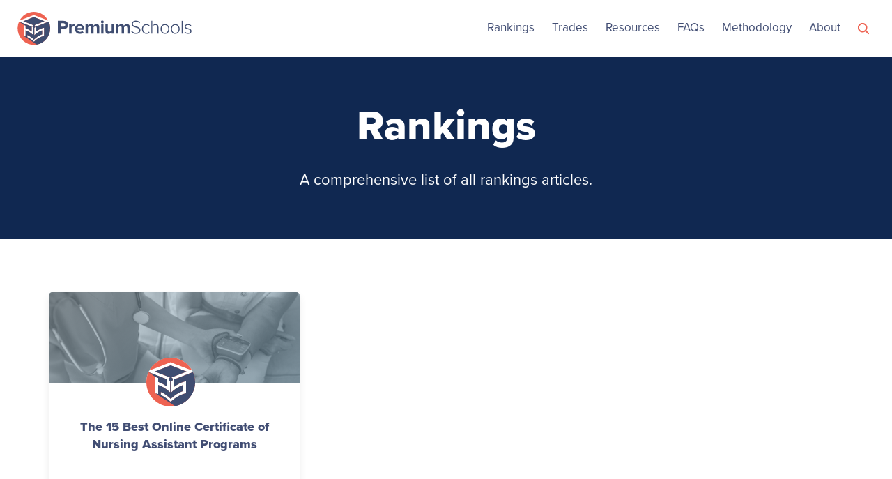

--- FILE ---
content_type: text/html; charset=UTF-8
request_url: https://www.premiumschools.org/tag/nursing-assistant-certificate-programs/
body_size: 7176
content:
<!doctype html>
<html lang="en-US" prefix="og: https://ogp.me/ns#">
<head>
	<meta charset="UTF-8">
	<meta name="viewport" content="width=device-width, initial-scale=1">
	<link rel="profile" href="https://gmpg.org/xfn/11">

	
<!-- Search Engine Optimization by Rank Math - https://rankmath.com/ -->
<title>Nursing Assistant certificate programs - Premium Schools</title>
<meta name="robots" content="follow, noindex"/>
<meta property="og:locale" content="en_US" />
<meta property="og:type" content="article" />
<meta property="og:title" content="Nursing Assistant certificate programs - Premium Schools" />
<meta property="og:url" content="https://www.premiumschools.org/tag/nursing-assistant-certificate-programs/" />
<meta property="og:site_name" content="Premium Schools" />
<meta name="twitter:card" content="summary_large_image" />
<meta name="twitter:title" content="Nursing Assistant certificate programs - Premium Schools" />
<meta name="twitter:label1" content="Posts" />
<meta name="twitter:data1" content="1" />
<script type="application/ld+json" class="rank-math-schema">{"@context":"https://schema.org","@graph":[{"@type":"Organization","@id":"https://www.premiumschools.org/#organization","name":"Premium Schools","url":"https://www.premiumschools.org","logo":{"@type":"ImageObject","@id":"https://www.premiumschools.org/#logo","url":"https://www.premiumschools.org/wp-content/uploads/2020/04/rsz_brandmark-design.png","contentUrl":"https://www.premiumschools.org/wp-content/uploads/2020/04/rsz_brandmark-design.png","caption":"Premium Schools","inLanguage":"en-US","width":"465","height":"32"}},{"@type":"WebSite","@id":"https://www.premiumschools.org/#website","url":"https://www.premiumschools.org","name":"Premium Schools","publisher":{"@id":"https://www.premiumschools.org/#organization"},"inLanguage":"en-US"},{"@type":"CollectionPage","@id":"https://www.premiumschools.org/tag/nursing-assistant-certificate-programs/#webpage","url":"https://www.premiumschools.org/tag/nursing-assistant-certificate-programs/","name":"Nursing Assistant certificate programs - Premium Schools","isPartOf":{"@id":"https://www.premiumschools.org/#website"},"inLanguage":"en-US"}]}</script>
<!-- /Rank Math WordPress SEO plugin -->

<link rel='dns-prefetch' href='//ajax.googleapis.com' />
<link rel='dns-prefetch' href='//use.typekit.net' />
<link rel='dns-prefetch' href='//www.googletagmanager.com' />
<link rel="alternate" type="application/rss+xml" title="Premium Schools &raquo; Feed" href="https://www.premiumschools.org/feed/" />
<link rel="alternate" type="application/rss+xml" title="Premium Schools &raquo; Comments Feed" href="https://www.premiumschools.org/comments/feed/" />
<link rel="alternate" type="application/rss+xml" title="Premium Schools &raquo; Nursing Assistant certificate programs Tag Feed" href="https://www.premiumschools.org/tag/nursing-assistant-certificate-programs/feed/" />
<script>
window._wpemojiSettings = {"baseUrl":"https:\/\/s.w.org\/images\/core\/emoji\/15.0.3\/72x72\/","ext":".png","svgUrl":"https:\/\/s.w.org\/images\/core\/emoji\/15.0.3\/svg\/","svgExt":".svg","source":{"concatemoji":"https:\/\/www.premiumschools.org\/wp-includes\/js\/wp-emoji-release.min.js?ver=6.6.4"}};
/*! This file is auto-generated */
!function(i,n){var o,s,e;function c(e){try{var t={supportTests:e,timestamp:(new Date).valueOf()};sessionStorage.setItem(o,JSON.stringify(t))}catch(e){}}function p(e,t,n){e.clearRect(0,0,e.canvas.width,e.canvas.height),e.fillText(t,0,0);var t=new Uint32Array(e.getImageData(0,0,e.canvas.width,e.canvas.height).data),r=(e.clearRect(0,0,e.canvas.width,e.canvas.height),e.fillText(n,0,0),new Uint32Array(e.getImageData(0,0,e.canvas.width,e.canvas.height).data));return t.every(function(e,t){return e===r[t]})}function u(e,t,n){switch(t){case"flag":return n(e,"\ud83c\udff3\ufe0f\u200d\u26a7\ufe0f","\ud83c\udff3\ufe0f\u200b\u26a7\ufe0f")?!1:!n(e,"\ud83c\uddfa\ud83c\uddf3","\ud83c\uddfa\u200b\ud83c\uddf3")&&!n(e,"\ud83c\udff4\udb40\udc67\udb40\udc62\udb40\udc65\udb40\udc6e\udb40\udc67\udb40\udc7f","\ud83c\udff4\u200b\udb40\udc67\u200b\udb40\udc62\u200b\udb40\udc65\u200b\udb40\udc6e\u200b\udb40\udc67\u200b\udb40\udc7f");case"emoji":return!n(e,"\ud83d\udc26\u200d\u2b1b","\ud83d\udc26\u200b\u2b1b")}return!1}function f(e,t,n){var r="undefined"!=typeof WorkerGlobalScope&&self instanceof WorkerGlobalScope?new OffscreenCanvas(300,150):i.createElement("canvas"),a=r.getContext("2d",{willReadFrequently:!0}),o=(a.textBaseline="top",a.font="600 32px Arial",{});return e.forEach(function(e){o[e]=t(a,e,n)}),o}function t(e){var t=i.createElement("script");t.src=e,t.defer=!0,i.head.appendChild(t)}"undefined"!=typeof Promise&&(o="wpEmojiSettingsSupports",s=["flag","emoji"],n.supports={everything:!0,everythingExceptFlag:!0},e=new Promise(function(e){i.addEventListener("DOMContentLoaded",e,{once:!0})}),new Promise(function(t){var n=function(){try{var e=JSON.parse(sessionStorage.getItem(o));if("object"==typeof e&&"number"==typeof e.timestamp&&(new Date).valueOf()<e.timestamp+604800&&"object"==typeof e.supportTests)return e.supportTests}catch(e){}return null}();if(!n){if("undefined"!=typeof Worker&&"undefined"!=typeof OffscreenCanvas&&"undefined"!=typeof URL&&URL.createObjectURL&&"undefined"!=typeof Blob)try{var e="postMessage("+f.toString()+"("+[JSON.stringify(s),u.toString(),p.toString()].join(",")+"));",r=new Blob([e],{type:"text/javascript"}),a=new Worker(URL.createObjectURL(r),{name:"wpTestEmojiSupports"});return void(a.onmessage=function(e){c(n=e.data),a.terminate(),t(n)})}catch(e){}c(n=f(s,u,p))}t(n)}).then(function(e){for(var t in e)n.supports[t]=e[t],n.supports.everything=n.supports.everything&&n.supports[t],"flag"!==t&&(n.supports.everythingExceptFlag=n.supports.everythingExceptFlag&&n.supports[t]);n.supports.everythingExceptFlag=n.supports.everythingExceptFlag&&!n.supports.flag,n.DOMReady=!1,n.readyCallback=function(){n.DOMReady=!0}}).then(function(){return e}).then(function(){var e;n.supports.everything||(n.readyCallback(),(e=n.source||{}).concatemoji?t(e.concatemoji):e.wpemoji&&e.twemoji&&(t(e.twemoji),t(e.wpemoji)))}))}((window,document),window._wpemojiSettings);
</script>
<style id='wp-emoji-styles-inline-css'>

	img.wp-smiley, img.emoji {
		display: inline !important;
		border: none !important;
		box-shadow: none !important;
		height: 1em !important;
		width: 1em !important;
		margin: 0 0.07em !important;
		vertical-align: -0.1em !important;
		background: none !important;
		padding: 0 !important;
	}
</style>
<link rel='stylesheet' id='wp-block-library-css' href='https://www.premiumschools.org/wp-includes/css/dist/block-library/style.min.css?ver=6.6.4' media='all' />
<style id='mobius-qdf-style-inline-css'>


</style>
<style id='mobius-el-style-inline-css'>


</style>
<style id='rank-math-toc-block-style-inline-css'>
.wp-block-rank-math-toc-block nav ol{counter-reset:item}.wp-block-rank-math-toc-block nav ol li{display:block}.wp-block-rank-math-toc-block nav ol li:before{content:counters(item, ".") ". ";counter-increment:item}

</style>
<style id='classic-theme-styles-inline-css'>
/*! This file is auto-generated */
.wp-block-button__link{color:#fff;background-color:#32373c;border-radius:9999px;box-shadow:none;text-decoration:none;padding:calc(.667em + 2px) calc(1.333em + 2px);font-size:1.125em}.wp-block-file__button{background:#32373c;color:#fff;text-decoration:none}
</style>
<style id='global-styles-inline-css'>
:root{--wp--preset--aspect-ratio--square: 1;--wp--preset--aspect-ratio--4-3: 4/3;--wp--preset--aspect-ratio--3-4: 3/4;--wp--preset--aspect-ratio--3-2: 3/2;--wp--preset--aspect-ratio--2-3: 2/3;--wp--preset--aspect-ratio--16-9: 16/9;--wp--preset--aspect-ratio--9-16: 9/16;--wp--preset--color--black: #000000;--wp--preset--color--cyan-bluish-gray: #abb8c3;--wp--preset--color--white: #ffffff;--wp--preset--color--pale-pink: #f78da7;--wp--preset--color--vivid-red: #cf2e2e;--wp--preset--color--luminous-vivid-orange: #ff6900;--wp--preset--color--luminous-vivid-amber: #fcb900;--wp--preset--color--light-green-cyan: #7bdcb5;--wp--preset--color--vivid-green-cyan: #00d084;--wp--preset--color--pale-cyan-blue: #8ed1fc;--wp--preset--color--vivid-cyan-blue: #0693e3;--wp--preset--color--vivid-purple: #9b51e0;--wp--preset--gradient--vivid-cyan-blue-to-vivid-purple: linear-gradient(135deg,rgba(6,147,227,1) 0%,rgb(155,81,224) 100%);--wp--preset--gradient--light-green-cyan-to-vivid-green-cyan: linear-gradient(135deg,rgb(122,220,180) 0%,rgb(0,208,130) 100%);--wp--preset--gradient--luminous-vivid-amber-to-luminous-vivid-orange: linear-gradient(135deg,rgba(252,185,0,1) 0%,rgba(255,105,0,1) 100%);--wp--preset--gradient--luminous-vivid-orange-to-vivid-red: linear-gradient(135deg,rgba(255,105,0,1) 0%,rgb(207,46,46) 100%);--wp--preset--gradient--very-light-gray-to-cyan-bluish-gray: linear-gradient(135deg,rgb(238,238,238) 0%,rgb(169,184,195) 100%);--wp--preset--gradient--cool-to-warm-spectrum: linear-gradient(135deg,rgb(74,234,220) 0%,rgb(151,120,209) 20%,rgb(207,42,186) 40%,rgb(238,44,130) 60%,rgb(251,105,98) 80%,rgb(254,248,76) 100%);--wp--preset--gradient--blush-light-purple: linear-gradient(135deg,rgb(255,206,236) 0%,rgb(152,150,240) 100%);--wp--preset--gradient--blush-bordeaux: linear-gradient(135deg,rgb(254,205,165) 0%,rgb(254,45,45) 50%,rgb(107,0,62) 100%);--wp--preset--gradient--luminous-dusk: linear-gradient(135deg,rgb(255,203,112) 0%,rgb(199,81,192) 50%,rgb(65,88,208) 100%);--wp--preset--gradient--pale-ocean: linear-gradient(135deg,rgb(255,245,203) 0%,rgb(182,227,212) 50%,rgb(51,167,181) 100%);--wp--preset--gradient--electric-grass: linear-gradient(135deg,rgb(202,248,128) 0%,rgb(113,206,126) 100%);--wp--preset--gradient--midnight: linear-gradient(135deg,rgb(2,3,129) 0%,rgb(40,116,252) 100%);--wp--preset--font-size--small: 13px;--wp--preset--font-size--medium: 20px;--wp--preset--font-size--large: 36px;--wp--preset--font-size--x-large: 42px;--wp--preset--spacing--20: 0.44rem;--wp--preset--spacing--30: 0.67rem;--wp--preset--spacing--40: 1rem;--wp--preset--spacing--50: 1.5rem;--wp--preset--spacing--60: 2.25rem;--wp--preset--spacing--70: 3.38rem;--wp--preset--spacing--80: 5.06rem;--wp--preset--shadow--natural: 6px 6px 9px rgba(0, 0, 0, 0.2);--wp--preset--shadow--deep: 12px 12px 50px rgba(0, 0, 0, 0.4);--wp--preset--shadow--sharp: 6px 6px 0px rgba(0, 0, 0, 0.2);--wp--preset--shadow--outlined: 6px 6px 0px -3px rgba(255, 255, 255, 1), 6px 6px rgba(0, 0, 0, 1);--wp--preset--shadow--crisp: 6px 6px 0px rgba(0, 0, 0, 1);}:where(.is-layout-flex){gap: 0.5em;}:where(.is-layout-grid){gap: 0.5em;}body .is-layout-flex{display: flex;}.is-layout-flex{flex-wrap: wrap;align-items: center;}.is-layout-flex > :is(*, div){margin: 0;}body .is-layout-grid{display: grid;}.is-layout-grid > :is(*, div){margin: 0;}:where(.wp-block-columns.is-layout-flex){gap: 2em;}:where(.wp-block-columns.is-layout-grid){gap: 2em;}:where(.wp-block-post-template.is-layout-flex){gap: 1.25em;}:where(.wp-block-post-template.is-layout-grid){gap: 1.25em;}.has-black-color{color: var(--wp--preset--color--black) !important;}.has-cyan-bluish-gray-color{color: var(--wp--preset--color--cyan-bluish-gray) !important;}.has-white-color{color: var(--wp--preset--color--white) !important;}.has-pale-pink-color{color: var(--wp--preset--color--pale-pink) !important;}.has-vivid-red-color{color: var(--wp--preset--color--vivid-red) !important;}.has-luminous-vivid-orange-color{color: var(--wp--preset--color--luminous-vivid-orange) !important;}.has-luminous-vivid-amber-color{color: var(--wp--preset--color--luminous-vivid-amber) !important;}.has-light-green-cyan-color{color: var(--wp--preset--color--light-green-cyan) !important;}.has-vivid-green-cyan-color{color: var(--wp--preset--color--vivid-green-cyan) !important;}.has-pale-cyan-blue-color{color: var(--wp--preset--color--pale-cyan-blue) !important;}.has-vivid-cyan-blue-color{color: var(--wp--preset--color--vivid-cyan-blue) !important;}.has-vivid-purple-color{color: var(--wp--preset--color--vivid-purple) !important;}.has-black-background-color{background-color: var(--wp--preset--color--black) !important;}.has-cyan-bluish-gray-background-color{background-color: var(--wp--preset--color--cyan-bluish-gray) !important;}.has-white-background-color{background-color: var(--wp--preset--color--white) !important;}.has-pale-pink-background-color{background-color: var(--wp--preset--color--pale-pink) !important;}.has-vivid-red-background-color{background-color: var(--wp--preset--color--vivid-red) !important;}.has-luminous-vivid-orange-background-color{background-color: var(--wp--preset--color--luminous-vivid-orange) !important;}.has-luminous-vivid-amber-background-color{background-color: var(--wp--preset--color--luminous-vivid-amber) !important;}.has-light-green-cyan-background-color{background-color: var(--wp--preset--color--light-green-cyan) !important;}.has-vivid-green-cyan-background-color{background-color: var(--wp--preset--color--vivid-green-cyan) !important;}.has-pale-cyan-blue-background-color{background-color: var(--wp--preset--color--pale-cyan-blue) !important;}.has-vivid-cyan-blue-background-color{background-color: var(--wp--preset--color--vivid-cyan-blue) !important;}.has-vivid-purple-background-color{background-color: var(--wp--preset--color--vivid-purple) !important;}.has-black-border-color{border-color: var(--wp--preset--color--black) !important;}.has-cyan-bluish-gray-border-color{border-color: var(--wp--preset--color--cyan-bluish-gray) !important;}.has-white-border-color{border-color: var(--wp--preset--color--white) !important;}.has-pale-pink-border-color{border-color: var(--wp--preset--color--pale-pink) !important;}.has-vivid-red-border-color{border-color: var(--wp--preset--color--vivid-red) !important;}.has-luminous-vivid-orange-border-color{border-color: var(--wp--preset--color--luminous-vivid-orange) !important;}.has-luminous-vivid-amber-border-color{border-color: var(--wp--preset--color--luminous-vivid-amber) !important;}.has-light-green-cyan-border-color{border-color: var(--wp--preset--color--light-green-cyan) !important;}.has-vivid-green-cyan-border-color{border-color: var(--wp--preset--color--vivid-green-cyan) !important;}.has-pale-cyan-blue-border-color{border-color: var(--wp--preset--color--pale-cyan-blue) !important;}.has-vivid-cyan-blue-border-color{border-color: var(--wp--preset--color--vivid-cyan-blue) !important;}.has-vivid-purple-border-color{border-color: var(--wp--preset--color--vivid-purple) !important;}.has-vivid-cyan-blue-to-vivid-purple-gradient-background{background: var(--wp--preset--gradient--vivid-cyan-blue-to-vivid-purple) !important;}.has-light-green-cyan-to-vivid-green-cyan-gradient-background{background: var(--wp--preset--gradient--light-green-cyan-to-vivid-green-cyan) !important;}.has-luminous-vivid-amber-to-luminous-vivid-orange-gradient-background{background: var(--wp--preset--gradient--luminous-vivid-amber-to-luminous-vivid-orange) !important;}.has-luminous-vivid-orange-to-vivid-red-gradient-background{background: var(--wp--preset--gradient--luminous-vivid-orange-to-vivid-red) !important;}.has-very-light-gray-to-cyan-bluish-gray-gradient-background{background: var(--wp--preset--gradient--very-light-gray-to-cyan-bluish-gray) !important;}.has-cool-to-warm-spectrum-gradient-background{background: var(--wp--preset--gradient--cool-to-warm-spectrum) !important;}.has-blush-light-purple-gradient-background{background: var(--wp--preset--gradient--blush-light-purple) !important;}.has-blush-bordeaux-gradient-background{background: var(--wp--preset--gradient--blush-bordeaux) !important;}.has-luminous-dusk-gradient-background{background: var(--wp--preset--gradient--luminous-dusk) !important;}.has-pale-ocean-gradient-background{background: var(--wp--preset--gradient--pale-ocean) !important;}.has-electric-grass-gradient-background{background: var(--wp--preset--gradient--electric-grass) !important;}.has-midnight-gradient-background{background: var(--wp--preset--gradient--midnight) !important;}.has-small-font-size{font-size: var(--wp--preset--font-size--small) !important;}.has-medium-font-size{font-size: var(--wp--preset--font-size--medium) !important;}.has-large-font-size{font-size: var(--wp--preset--font-size--large) !important;}.has-x-large-font-size{font-size: var(--wp--preset--font-size--x-large) !important;}
:where(.wp-block-post-template.is-layout-flex){gap: 1.25em;}:where(.wp-block-post-template.is-layout-grid){gap: 1.25em;}
:where(.wp-block-columns.is-layout-flex){gap: 2em;}:where(.wp-block-columns.is-layout-grid){gap: 2em;}
:root :where(.wp-block-pullquote){font-size: 1.5em;line-height: 1.6;}
</style>
<link rel='stylesheet' id='contact-form-7-css' href='https://www.premiumschools.org/wp-content/plugins/contact-form-7/includes/css/styles.css?ver=5.9.8' media='all' />
<style id='mobius-style-inline-css'>
div.he-qdf-container {
  border: 0px solid;
}
he-qdf[theme=none],
he-editorial-listings[theme=none] {
  --button-border-radius:100px;
}

</style>
<link rel='stylesheet' id='mobius-styles-css' href='https://www.premiumschools.org/wp-content/plugins/mobius-v2/dist/css/mobius.css?ver=6.6.4' media='all' />
<link rel='stylesheet' id='base-font-css' href='https://use.typekit.net/omr1cyl.css?ver=_S_VERSION' media='all' />
<link rel='stylesheet' id='bootstrap-grid-css' href='https://www.premiumschools.org/wp-content/themes/schools/css/bootstrap.min.css?ver=3.4.1' media='all' />
<link rel='stylesheet' id='select2-style-css' href='https://www.premiumschools.org/wp-content/themes/schools/css/select2.min.css?ver=4.1.0' media='all' />
<link rel='stylesheet' id='schools-style-css' href='https://www.premiumschools.org/wp-content/themes/schools/style.css?ver=_S_VERSION' media='all' />
<link rel='stylesheet' id='base-style-css' href='https://www.premiumschools.org/wp-content/themes/schools/css/base.css?ver=_S_VERSION' media='all' />
<link rel="https://api.w.org/" href="https://www.premiumschools.org/wp-json/" /><link rel="alternate" title="JSON" type="application/json" href="https://www.premiumschools.org/wp-json/wp/v2/tags/117" /><link rel="EditURI" type="application/rsd+xml" title="RSD" href="https://www.premiumschools.org/xmlrpc.php?rsd" />
<meta name="generator" content="WordPress 6.6.4" />
<meta name="generator" content="Site Kit by Google 1.125.0" /><script>var clicky_site_ids = clicky_site_ids || []; clicky_site_ids.push(101306084);</script>
<script async src="//static.getclicky.com/js"></script>
<noscript><p><img alt="Clicky" width="1" height="1" src="https://in.getclicky.com/101306084ns.gif"/></p></noscript><link rel="icon" href="https://www.premiumschools.org/wp-content/uploads/2021/12/premium-schools-favicon.svg" sizes="32x32" />
<link rel="icon" href="https://www.premiumschools.org/wp-content/uploads/2021/12/premium-schools-favicon.svg" sizes="192x192" />
<link rel="apple-touch-icon" href="https://www.premiumschools.org/wp-content/uploads/2021/12/premium-schools-favicon.svg" />
<meta name="msapplication-TileImage" content="https://www.premiumschools.org/wp-content/uploads/2021/12/premium-schools-favicon.svg" />
<link rel="alternate" type="application/rss+xml" title="RSS" href="https://www.premiumschools.org/rsslatest.xml" />		<style id="wp-custom-css">
			@media (max-width: 991px) {
	.search .hero {
		margin-top: 70px;
	}
}

/* Mobius v2 */
.search .mobius-wrapper {
	display: none;
}

.mobius-wrapper {
	max-width: none;
}

.mobius-wrapper .mobius-wrapper__inner__disclaimer .trigger::before {
	background-color: var(--major-color);
}

.mobius-wrapper__inner__disclaimer .trigger::after {
	border-bottom: 10px solid var(--primary-color);
}

.mobius-wrapper__inner__disclaimer .tooltip {
	background-color: var(--primary-color);
}

.mobius-wrapper__inner__submit button {
	background-color: var(--primary-color);
	border: 2px solid var(--primary-color);
}

.mobius-wrapper__inner__submit button:hover {
	border-color: #FFFFFF;
}

@media (min-width: 992px) {
	.rankings-search .mobius-wrapper__inner {
		gap: 2.5rem;
	}
	
	.toc .rankings-search .mobius-wrapper__inner {
		gap: 0.5rem;
	}
	
	.rankings-search .mobius-wrapper__inner h2 {
		font-size: 32px;
	}
	
	.toc .rankings-search .mobius-wrapper__inner h2 {
		font-size: 28px;
	}
}

.custom-logo {
	max-width: 250px;
}

.wp-block-image::before {
	z-index: 9;
}

footer {
	background: var(--primary-color);
}

footer .site-info a img {
	max-width: 280px;
}

/*.date-author { display: none; }*/
	
footer a { color: #fff; }

.post-thumbnail { display: none; }		</style>
		<style>:root{--header-font:proxima-nova, sans-serif;--body-font:proxima-nova, sans-serif;--hero-primary-color:#ffffff;--hero-secondary-color:#102851;--primary-color:#414d73;--secondary-color:#1098f7;--major-color:#ee6352;--minor-color:#ee6352;--highlight-color:#ffd275;--border-color:#eceef1;--logo-mark:url(https://www.premiumschools.org/wp-content/uploads/2021/12/premium-schools-favicon.svg)}.post-thumbnail, .wp-block-image{padding:0;box-shadow:none;border-radius:5px}.post-thumbnail::before, .post-thumbnail::after, .wp-block-image::before, .wp-block-image::after{display:none}</style></head>


<body class="archive tag tag-nursing-assistant-certificate-programs tag-117 wp-custom-logo hfeed">
<div id="post" class="site">
	<div id="scroll-top"></div>

	<header id="masthead" class="site-header">
		<div class="container">
			<div class="row">
				<div class="col-md-3 col-sm-6 col-xs-9">
					<div class="site-branding">

						<a href="https://www.premiumschools.org/" class="custom-logo-link" rel="home"><img width="1" height="1" src="https://www.premiumschools.org/wp-content/uploads/2021/12/premium-schools-logo.svg" class="custom-logo" alt="Premium Schools" decoding="async" /></a>
					</div><!-- .site-branding -->
				</div>

				<div class="col-md-9">
					<div id="mobile-trigger">
						<div></div>
					</div><!-- #mobile-trigger -->

					<nav id="site-navigation" class="main-navigation">

						<div class="menu-header-container"><ul id="primary-menu" class="menu"><li id="menu-item-1207" class="menu-item menu-item-type-custom menu-item-object-custom menu-item-1207"><a href="/rankings">Rankings</a></li>
<li id="menu-item-14436" class="menu-item menu-item-type-post_type menu-item-object-post menu-item-14436"><a href="https://www.premiumschools.org/trade-school-careers/">Trades</a></li>
<li id="menu-item-1810" class="menu-item menu-item-type-custom menu-item-object-custom menu-item-1810"><a href="/resources">Resources</a></li>
<li id="menu-item-1809" class="menu-item menu-item-type-custom menu-item-object-custom menu-item-1809"><a href="/frequently-asked-questions">FAQs</a></li>
<li id="menu-item-1209" class="menu-item menu-item-type-custom menu-item-object-custom menu-item-1209"><a href="/methodology">Methodology</a></li>
<li id="menu-item-5682" class="menu-item menu-item-type-custom menu-item-object-custom menu-item-5682"><a href="https://www.premiumschools.org/about/">About</a></li>
</ul></div>
												<div class="search-wrapper inactive" tabindex="0">

							<form role="search" method="get" class="search-form" action="https://www.premiumschools.org/">
				<label>
					<span class="screen-reader-text">Search for:</span>
					<input type="search" class="search-field" placeholder="Search Programs&hellip;" value="" name="s" />
				</label>
				<input type="submit" class="search-submit" value="Search" />
			</form>
						</div>
						
					</nav><!-- #site-navigation -->
				</div>
			</div>
		</div>
	</header><!-- #masthead -->

	<main id="primary" class="site-main">
		<div class="hero" style="background-image: url();">
			<div class="container">
				<div class="row">
					<div class="col-md-12">

						<h1>Rankings</h1><p>A comprehensive list of all rankings articles.</p>						
					</div>
				</div>
			</div>
		</div>

		<div class="entry-content">
			<div class="container">
				<div class="lists">
					<div class="row">

						
<div class="col-md-4 col-sm-6 col-xs-12">
    <a class="ranking" href="https://www.premiumschools.org/best-online-certificate-nursing-assistant/">
        <div class="ranking-card">
            <div class="featured">
                <div class="img" style="background-image: url(https://www.premiumschools.org/wp-content/uploads/2021/03/shutterstock_1129010318.jpg);"></div>
            </div>

            <div class="content">

                <p>The 15 Best Online Certificate of Nursing Assistant Programs</p>

            </div>
        </div>
    </a>
</div>

					</div>
				</div>
			</div>
		</div>
	</main><!-- #main -->


	<footer id="colophon" class="site-footer">
		<div class="container">
			<div class="row">
				<div class="col-md-4 col-sm-6">
					<div class="site-info">

						<a href="/">
							<img src="https://www.premiumschools.org/wp-content/uploads/2021/12/premium-schools-footer-logo.svg" alt="Premium Schools">
						</a>

					</div>

					<p>&copy; Premium Schools | 2026<br />All Rights Reserved&nbsp;|&nbsp;<a href="/sitemap.xml">Sitemap</a></p>
				</div>

				<div class="col-md-8">
					
					
				</div>
			</div>
		</div><!-- .site-info -->
	</footer><!-- #colophon -->

	<div id="return-to-top"></div>
</div><!-- #page -->

<script src="https://www.premiumschools.org/wp-includes/js/dist/hooks.min.js?ver=2810c76e705dd1a53b18" id="wp-hooks-js"></script>
<script src="https://www.premiumschools.org/wp-includes/js/dist/i18n.min.js?ver=5e580eb46a90c2b997e6" id="wp-i18n-js"></script>
<script id="wp-i18n-js-after">
wp.i18n.setLocaleData( { 'text direction\u0004ltr': [ 'ltr' ] } );
</script>
<script src="https://www.premiumschools.org/wp-content/plugins/contact-form-7/includes/swv/js/index.js?ver=5.9.8" id="swv-js"></script>
<script id="contact-form-7-js-extra">
var wpcf7 = {"api":{"root":"https:\/\/www.premiumschools.org\/wp-json\/","namespace":"contact-form-7\/v1"},"cached":"1"};
</script>
<script src="https://www.premiumschools.org/wp-content/plugins/contact-form-7/includes/js/index.js?ver=5.9.8" id="contact-form-7-js"></script>
<script src="https://ajax.googleapis.com/ajax/libs/jquery/3.5.1/jquery.min.js?ver=3.5.1" id="jquery-js"></script>
<script src="https://www.premiumschools.org/wp-content/plugins/mobius-v2/dist/js/mobius.js" id="mobius-scripts-js"></script>
<script src="https://www.premiumschools.org/wp-content/themes/schools/js/jquery.easing.min.js?ver=1.3.0" id="jquery-easing-js"></script>
<script src="https://www.premiumschools.org/wp-content/themes/schools/js/select2.min.js?ver=4.1.0" id="select2-scripts-js"></script>
<script src="https://www.premiumschools.org/wp-content/themes/schools/js/scripts.js?ver=_S_VERSION" id="schools-scripts-js"></script>
<script>
	!function (w, d, c = 0) {
				waitForSelector("he-qdf", null, callback);
		waitForSelector("he-editorial-listings", null, callback);

		function callback(selector, el) {
			if (c++) return;

			waitForSelector(selector, 'shadowRoot', function () {
				loadStyle(0)
			})

			!function (u, c, l, z) {
				u._UCL  = l;
				z       = c.createElement('script');
				z.async = 0;
				z.src   = 'https://sonic-ui.highereducation.com/latest/ucl.adapter.js';
				c.head.appendChild(z);
			}(window, document, {'identity': 'b38e87e3-8cc4-4282-8346-9e467a2987fc'});
		}

				function waitForSelector(selector, prop, callback, everyMs = 100, timeoutMs = 10000) {
			let start = Date.now();
			(function loopSearch() {
				let el = typeof selector === 'string' ? document.querySelector(selector) : selector;
				if (el && (!prop || el[prop])) return callback(selector, el, prop)
				setTimeout(function () {
					if (timeoutMs && Date.now() - start > timeoutMs) return;
					loopSearch();
				}, everyMs);
			})();
		}
	}(window, document)

	function loadStyle(v) {
		appendCSS(document.querySelector('head'), v)
		// shadow
		let el = document.querySelectorAll('he-qdf:not(.mobius-not), he-editorial-listings')
		for (let i = 0; i < el.length; ++i) {
			let shadow = el[i].shadowRoot
			if (shadow) appendCSS(shadow, v, "-shadow")
		}
	}

	function appendCSS(el, v, postfix = '') {
		let link = el.querySelector('#mobius-style')
		if (link) link.remove()
		if (v == null) return

		link       = document.createElement('link');
		link.id    = "mobius-style";
		link.rel   = 'stylesheet';
		link.type  = 'text/css';
		link.href  = "https://www.premiumschools.org/wp-content/themes/schools/mobius/templates/style" + v + postfix + ".css";
		link.media = 'all';

		el.appendChild(link)
	}

</script>

</body>
</html>


--- FILE ---
content_type: image/svg+xml
request_url: https://www.premiumschools.org/wp-content/uploads/2021/12/premium-schools-footer-logo.svg
body_size: 1779
content:
<?xml version="1.0" encoding="utf-8"?>
<!-- Generator: Adobe Illustrator 25.4.1, SVG Export Plug-In . SVG Version: 6.00 Build 0)  -->
<svg version="1.1" id="Layer_1" xmlns="http://www.w3.org/2000/svg" xmlns:xlink="http://www.w3.org/1999/xlink" x="0px" y="0px"
	 viewBox="0 0 516.7 96.7" style="enable-background:new 0 0 516.7 96.7;" xml:space="preserve">
<style type="text/css">
	.st0{fill:#FFFFFF;}
	.st1{fill:#FF9B48;}
	.st2{fill:#3F4D71;}
	.st3{fill:#EE6352;}
</style>
<g>
	<path class="st0" d="M119.7,63.8V26.3h17.5c8.2,0,12.6,5.5,12.6,12.1c0,6.5-4.5,12-12.6,12h-9.6v13.4H119.7z M141.6,38.4
		c0-3.1-2.4-5.1-5.6-5.1h-8.4v10.1h8.4C139.2,43.4,141.6,41.5,141.6,38.4z"/>
	<path class="st0" d="M153.2,63.8V36.6h7.1v3.7c2-2.4,5.3-4.3,8.7-4.3v7c-0.5-0.1-1.1-0.2-2-0.2c-2.4,0-5.5,1.3-6.7,3.1v17.9H153.2z
		"/>
	<path class="st0" d="M170.3,50.2c0-7.9,5.8-14.2,14.1-14.2c8.2,0,13.6,6.1,13.6,14.9v1.7h-20.2c0.5,3.3,3.2,6.1,7.8,6.1
		c2.3,0,5.5-1,7.2-2.6l3.2,4.7c-2.7,2.5-7,3.8-11.2,3.8C176.6,64.5,170.3,58.9,170.3,50.2z M184.4,41.8c-4.4,0-6.4,3.1-6.6,5.8h13.4
		C190.9,45,189.1,41.8,184.4,41.8z"/>
	<path class="st0" d="M235.4,63.8V46.6c0-2.5-1.1-4.3-4-4.3c-2.5,0-4.6,1.7-5.6,3.1v18.3h-7.2V46.6c0-2.5-1.1-4.3-4-4.3
		c-2.5,0-4.6,1.7-5.6,3.1v18.3h-7.1V36.6h7.1v3.5c1.2-1.6,4.7-4.2,8.9-4.2c4,0,6.6,1.9,7.5,4.9c1.6-2.4,5.2-4.9,9.3-4.9
		c5,0,8,2.6,8,8.2v19.6H235.4z"/>
	<path class="st0" d="M247.6,29.4c0-2.4,1.9-4.2,4.2-4.2c2.4,0,4.3,1.9,4.3,4.2c0,2.4-1.9,4.3-4.3,4.3
		C249.5,33.7,247.6,31.8,247.6,29.4z M248.3,63.8V36.6h7.1v27.2H248.3z"/>
	<path class="st0" d="M279.5,63.8v-3.4c-1.9,2-5.1,4.1-9.6,4.1c-6,0-8.8-3.3-8.8-8.5V36.6h7.1v16.5c0,3.8,2,5,5,5
		c2.8,0,4.9-1.5,6.2-3.1V36.6h7.1v27.2H279.5z"/>
	<path class="st0" d="M326,63.8V46.6c0-2.5-1.1-4.3-4-4.3c-2.5,0-4.6,1.7-5.6,3.1v18.3h-7.2V46.6c0-2.5-1.1-4.3-4-4.3
		c-2.5,0-4.6,1.7-5.6,3.1v18.3h-7.1V36.6h7.1v3.5c1.2-1.6,4.7-4.2,8.9-4.2c4,0,6.6,1.9,7.5,4.9c1.6-2.4,5.2-4.9,9.3-4.9
		c5,0,8,2.6,8,8.2v19.6H326z"/>
	<path class="st0" d="M337.9,58.5l2.1-2.4c2.4,2.8,6.4,5.5,11.8,5.5c7.6,0,9.8-4.3,9.8-7.5c0-11-22.5-5.3-22.5-18.4
		c0-6.1,5.5-10,12.3-10c5.6,0,9.8,2,12.7,5.3l-2.1,2.4c-2.7-3.3-6.5-4.7-10.7-4.7c-5,0-8.8,2.9-8.8,6.9c0,9.6,22.5,4.3,22.5,18.3
		c0,4.8-3.2,10.6-13.3,10.6C345.4,64.5,340.7,61.9,337.9,58.5z"/>
	<path class="st0" d="M369.6,50.2c0-7.9,5.2-14.2,13.2-14.2c4.7,0,7.4,1.9,9.6,4.6l-2,1.8c-2-2.7-4.4-3.8-7.4-3.8
		c-6.4,0-10.2,5.1-10.2,11.6c0,6.5,3.9,11.6,10.2,11.6c3,0,5.5-1.1,7.4-3.8l2,1.8c-2.2,2.8-4.9,4.7-9.6,4.7
		C374.8,64.5,369.6,58.1,369.6,50.2z"/>
	<path class="st0" d="M415.8,63.8V45.3c0-5.2-2.6-6.7-6.6-6.7c-3.5,0-7.1,2.2-8.8,4.7v20.5h-2.9V26.3h2.9v14.5
		c2-2.4,5.8-4.8,9.8-4.8c5.5,0,8.5,2.6,8.5,8.7v19.1H415.8z"/>
	<path class="st0" d="M424.9,50.2c0-7.9,5.1-14.2,13-14.2c8,0,13.1,6.3,13.1,14.2s-5.1,14.3-13.1,14.3
		C430,64.5,424.9,58.1,424.9,50.2z M447.9,50.2c0-6-3.5-11.6-10-11.6c-6.3,0-9.9,5.6-9.9,11.6c0,6.1,3.6,11.6,9.9,11.6
		C444.3,61.8,447.9,56.3,447.9,50.2z"/>
	<path class="st0" d="M455.6,50.2c0-7.9,5.1-14.2,13-14.2c8,0,13.1,6.3,13.1,14.2s-5.1,14.3-13.1,14.3
		C460.7,64.5,455.6,58.1,455.6,50.2z M478.6,50.2c0-6-3.5-11.6-10-11.6c-6.3,0-9.9,5.6-9.9,11.6c0,6.1,3.6,11.6,9.9,11.6
		C475,61.8,478.6,56.3,478.6,50.2z"/>
	<path class="st0" d="M487.8,63.8V26.3h2.9v37.5H487.8z"/>
	<path class="st0" d="M496.1,60.1l1.7-2.1c1.7,2.2,4.9,4,8.8,4c4.6,0,7.3-2.4,7.3-5.5c0-7.4-17.1-3.2-17.1-13c0-4.2,3.5-7.5,9.7-7.5
		c4.7,0,7.8,1.8,9.7,4l-1.6,2.1c-1.6-2.1-4.5-3.6-8.1-3.6c-4.2,0-6.7,2.1-6.7,4.9c0,6.8,17.1,2.6,17.1,13.1c0,4.4-3.4,8-10.2,8
		C502.2,64.5,498.8,63.2,496.1,60.1z"/>
</g>
<g>
	<g>
		<path class="st1" d="M92.4,28.5L55.1,43v14.7c7.8-6,16-9.7,23.6-11.1c0,0.2,0,0.4,0,0.5c0,1.8,0,3.7,0,5.5c0,3.6,0,8.2,0,11.8
			c0,2,0,4,0,6c0,0,0,0,0,0.1c-9.8,1.8-20.6,7.5-30.4,17c0,0,0,0,0,0c0,0,0,0,0,0c0,0,0,0,0,0l0,0C42,81.5,35.3,76.9,28.7,74
			c0,0,0,0,0,0v-6.1c6.6,2.9,13.4,7.5,19.7,13.7c0,0,0,0,0,0c7.9-7.8,16.5-13,24.7-15.6V54.1c-7.8,2.5-16,7.3-23.6,14.5v-0.4
			c0,0,0,0,0,0V47c1.7-0.5,3-2.1,3-3.9c0-1.8-1.2-3.3-2.8-3.9l30.2-11.7L48.3,15.1L16.8,27.4L47,39.1c-1.6,0.6-2.8,2.1-2.8,3.9
			c0,1.9,1.2,3.4,3,3.9v15.6v5.7v0.4c-7.6-7.2-15.8-12-23.6-14.5v11.8v5V72c-1.9-0.6-3.8-1.1-5.6-1.4c0,0,0,0,0-0.1c0,0,0,0,0,0
			c0-4,0,1.4,0-32.4l5.6,2.2v7.8c5.9,1.9,12,5.2,18,9.7V43L4.3,28.5C1.5,34.6,0,41.3,0,48.3C0,75,21.6,96.7,48.3,96.7
			C75,96.7,96.7,75,96.7,48.3C96.7,41.3,95.1,34.6,92.4,28.5z"/>
		<path class="st1" d="M48.3,9.1L91,25.7C82.9,10.4,66.8,0,48.3,0C29.8,0,13.8,10.4,5.6,25.7L48.3,9.1z"/>
	</g>
	<g>
		<polygon class="st2" points="91,25.7 48.3,9.1 91,25.7 		"/>
		<polygon class="st2" points="48.3,9.1 5.6,25.7 5.6,25.7 		"/>
	</g>
	<path class="st3" d="M23.6,48.1c5.9,1.9,12,5.2,18,9.7V43L4.3,28.5c-0.1,0.2,0.1-0.2,0,0l13.7,9.6l5.6,2.2V48.1z"/>
	<path class="st3" d="M92.4,28.5L55.1,43v14.7c7.8-6,16-9.7,23.6-11.1c0,0.2,0,0.4,0,0.5c0,1.8,0,3.7,0,5.5c0,3.6,0,8.2,0,11.8
		c0,2,0,4,0,6c0,0,0,0,0,0.1c-9.8,1.8-20.6,7.5-30.4,17c0,0,0,0,0,0c0,0,0,0,0,0c0,0,0,0,0,0l0,0C42,81.5,35.3,76.9,28.7,74
		c0,0,0,0,0,0v-6.1c6.6,2.9,13.4,7.5,19.7,13.7c0,0,0,0,0,0c7.9-7.8,16.5-13,24.7-15.6V54.1c-7.8,2.5-16,7.3-23.6,14.5v-0.4
		c0,0,0,0,0,0V47c1.7-0.5,3-2.1,3-3.9c0-1.8-1.2-3.3-2.8-3.9l30.2-11.7L48.3,15.1L16.8,27.4L47,39.1c-1.6,0.6-2.8,2.1-2.8,3.9
		c0,1.9,1.2,3.4,3,3.9v15.6v5.7v0.4c-7.6-7.2-15.8-12-23.6-14.5v11.8v5V72c-1.9-0.6-3.8-1.1-5.6-1.4c0,0,0,0,0-0.1c0,0,0,0,0,0
		c0-4,0,1.4,0-32.4l0,32.5l39.1,25.3c22.5-4.1,39.6-23.8,39.6-47.5C96.7,41.3,95.2,34.6,92.4,28.5z"/>
</g>
</svg>
